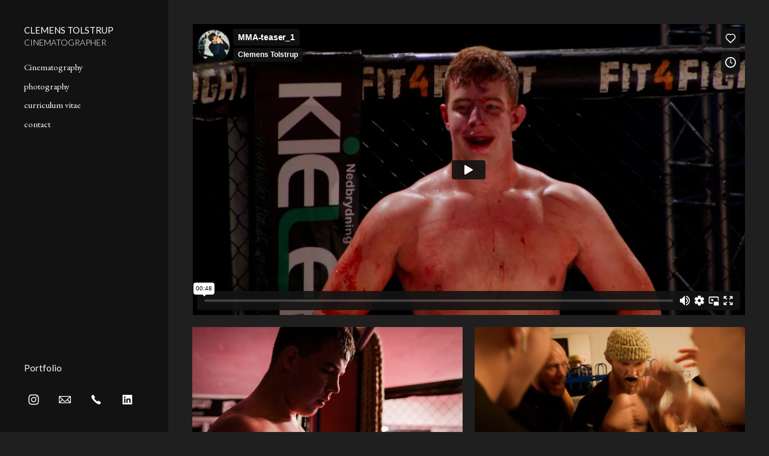

--- FILE ---
content_type: text/html; charset=utf-8
request_url: https://clemenstolstrup.com/portfolio/upcoming-2025-ground-game-documentary
body_size: 6006
content:



<!DOCTYPE html>
<html class="no-js custom-fonts" lang="en-GB">
    <head prefix="og: http://ogp.me/ns#">
        <link rel="preconnect" href="https://clemenstolstrup.com">
        <link rel="preconnect" href="//static.fabrik.io" />
        <link rel="preconnect" href="//blob.fabrik.io" />
        <meta charset="UTF-8">
        <link rel="canonical" href="https://clemenstolstrup.com/portfolio/upcoming-2025-ground-game-documentary" />
        <title>*UPCOMING 2026* Ground Game - Documentary - Cinematographer Clemens Tolstrup</title>
        <meta name="description" content="Cinematographer Clemens Tolstrup&#x27;s portfolio" />
        <meta name="keywords" content="Cinematographer, Clemens Tolstrup, Photography, Portfolio, Website, Danish Cinematographer, Filmfotograf, Dansk Filmfotograf, Fotograf, Photographer" />
        <meta name="url" content="https://clemenstolstrup.com/portfolio/upcoming-2025-ground-game-documentary" />
        <meta property="og:url" content="https://clemenstolstrup.com/portfolio/upcoming-2025-ground-game-documentary" />
        <meta property="og:title" content="*UPCOMING 2026* Ground Game - Documentary" />
        <meta property="og:description" content="Cinematographer Clemens Tolstrup&#x27;s portfolio" />
        <meta property="og:site_name" content="Cinematographer Clemens Tolstrup" />
        <meta property="og:type" content="video.movie" />        
        <meta content="https://static.fabrik.io/21j2b/fb2a959643c46ccb.jpeg?lossless=1&amp;w=1280&amp;h=1280&amp;fit=max&amp;s=34de2dc28e6292cee85c6ca1f9322cb5" name="twitter:image" /><meta content="https://static.fabrik.io/21j2b/fb2a959643c46ccb.jpeg?lossless=1&amp;w=1280&amp;h=1280&amp;fit=max&amp;s=34de2dc28e6292cee85c6ca1f9322cb5" property="og:image" /><meta content="image/jpeg" property="og:image:type" /><meta content="https://static.fabrik.io/21j2b/d3fd74df86fdc859.jpeg?lossless=1&amp;w=1280&amp;h=1280&amp;fit=max&amp;s=f825f106a97973d3b5e856292e2748dd" property="og:image" /><meta content="image/jpeg" property="og:image:type" /><meta content="https://static.fabrik.io/21j2b/74c10f83f951dcca.jpeg?lossless=1&amp;w=1280&amp;h=1280&amp;fit=max&amp;s=f6ef81b51116e0368deb08c7ce1cf2af" property="og:image" /><meta content="image/jpeg" property="og:image:type" /><meta content="https://static.fabrik.io/21j2b/76fcc3e2e666a289.jpeg?lossless=1&amp;w=1280&amp;h=1280&amp;fit=max&amp;s=92508fa2f5dc8af300b24504ef4eb1c3" property="og:image" /><meta content="image/jpeg" property="og:image:type" />        
        <meta content="https://player.vimeo.com/video/913903f719?autoplay=1" property="og:video" /><meta content="text/html" property="og:video:type" />
        <meta name="twitter:card" content="summary_large_image" />

            <link rel="shortcut icon" href="https://static.fabrik.io/21j2b/6ec7753dcc9ee233.ico?lossless=1&amp;s=37d1fd959944b2cb546056c9e01af6db" /> 

            <link rel="apple-touch-icon" href="https://static.fabrik.io/21j2b/848181453553bb54.png?lossless=1&amp;s=332b83b74149938ae811a47e114d084c" /> 


        <link href="https://blob.fabrik.io/static/2c96dd/core/fabrik.min.css" rel="stylesheet">


        
        
            <script defer src="https://cloud.umami.is/script.js" data-website-id="059b79ea-6263-4a20-947a-862fbfc8d8ad"></script>
        

        
    <meta name="viewport" content="width=device-width, initial-scale=1.0">

    <style>
        :root {
            --site-title-display: block;
            --site-subtitle-display: block; 
            --site-logo-display: block;
            --brand-text-display: inline-block;
            --thumbnail-subtitle-display: block;
        }
    </style>

    <link href="https://blob.fabrik.io/21j2b/canvasv2-vars-a8cba766da6b9b2e.css" rel="stylesheet" /><link href="https://blob.fabrik.io/static/2c96dd/canvasv2/theme.css" rel="stylesheet" />

    <style>

            @media all and (min-width: 1200px) {
                .grid-link .icon-play {
                    bottom: calc(var(--grid-gutter) / 16 * 1rem);
                    left: calc(var(--grid-gutter) / 16 * 1rem);
                }
            }
                </style>

    

    </head>

    <body class="fab-projects-details fab-portfolio-details fab-projects-details-upcoming-2025-ground-game-documentary fab-portfolio-details-upcoming-2025-ground-game-documentary tpl-projectdetails-video social-icon-family-normal">

        


<div class="side-bar">
    <div class="desktop-header">
        

<a href="/" class="brand brand-text">

    <span class="brand-title">CLEMENS TOLSTRUP</span>

        <span class="brand-subtitle">Cinematographer</span>

</a>
    </div>
    <nav>
        
    <ul class="menu">

          <li class="">

                <a href="/cinematography" target="_self">Cinematography</a>

          </li>
          <li class="">

                <a href="/photography" target="_self">photography</a>

          </li>
          <li class="">

                <a href="/pages/about" target="_self">curriculum vitae</a>

          </li>
          <li class="">

                <a href="/pages/contact" target="_self">contact</a>

          </li>
    </ul>

    </nav>
</div>

<div class="site-wrap full-screen">

    <header class="mobile-header">
        <div class="brand-wrap">
            

<a href="/" class="brand brand-text">

    <span class="brand-title">CLEMENS TOLSTRUP</span>

        <span class="brand-subtitle">Cinematographer</span>

</a>
        </div>
        <div class="mobile-nav-link-wrap">
            <button class="mobile-nav-link icon icon-menu"></button>
        </div>
    </header>

    <main class="main-body">

        

<div class="project-details-page">
    

<div class="sortable">

    <div class="sortable-media">

            <div class="project-details">

                <ul class="project-media">
                        <li class="media-item">

                                <a href="https://vimeo.com/1023227152/913903f719" class="embed"></a>

                        </li>
                </ul>

            </div>

        <div class="container">
            <div class="row col-xs-1 col-sm-2 col-md-2 col-lg-2 col-xl-2 js-msnry js-lightbox" data-item-count="3">
                    <div class="col">
                        <a href="https://static.fabrik.io/21j2b/d3fd74df86fdc859.jpeg?lossless=1&amp;w=3840&amp;h=5120&amp;fit=max&amp;s=c2cdd3bb482fdc62ff332f4c4d318153" class="grid-link" >
                            <div class="placeholder ratio-0">

                                    <img data-src="https://static.fabrik.io/21j2b/d3fd74df86fdc859.jpeg?lossless=1&amp;w=720&amp;fit=crop&amp;ar=0&amp;crop=faces%2Centropy&amp;s=e9ac5fbccbed6b4f489e72f03034890d" data-srcset="https://static.fabrik.io/21j2b/d3fd74df86fdc859.jpeg?lossless=1&amp;w=480&amp;fit=crop&amp;ar=0&amp;crop=faces%2Centropy&amp;s=bc78451946205a8898f2e2c4a0770364 480w,https://static.fabrik.io/21j2b/d3fd74df86fdc859.jpeg?lossless=1&amp;w=720&amp;fit=crop&amp;ar=0&amp;crop=faces%2Centropy&amp;s=e9ac5fbccbed6b4f489e72f03034890d 720w,https://static.fabrik.io/21j2b/d3fd74df86fdc859.jpeg?lossless=1&amp;w=960&amp;fit=crop&amp;ar=0&amp;crop=faces%2Centropy&amp;s=fead850b5904f1098ca1788da1e532bf 960w,https://static.fabrik.io/21j2b/d3fd74df86fdc859.jpeg?lossless=1&amp;w=1280&amp;fit=crop&amp;ar=0&amp;crop=faces%2Centropy&amp;s=e778ff9928427a82c55ebab90b37a6b6 1280w,https://static.fabrik.io/21j2b/d3fd74df86fdc859.jpeg?lossless=1&amp;w=1680&amp;fit=crop&amp;ar=0&amp;crop=faces%2Centropy&amp;s=e07e1edc0ace3fdf1d9cdf38e8faa43c 1680w,https://static.fabrik.io/21j2b/d3fd74df86fdc859.jpeg?lossless=1&amp;w=1920&amp;fit=crop&amp;ar=0&amp;crop=faces%2Centropy&amp;s=e7360e80e9c300065ce3d6abeb76531f 1920w,https://static.fabrik.io/21j2b/d3fd74df86fdc859.jpeg?lossless=1&amp;w=2560&amp;fit=crop&amp;ar=0&amp;crop=faces%2Centropy&amp;s=c37fc34ff8970f86b563560724aa84dc 2560w,https://static.fabrik.io/21j2b/d3fd74df86fdc859.jpeg?lossless=1&amp;w=3840&amp;fit=crop&amp;ar=0&amp;crop=faces%2Centropy&amp;s=3ad3c0c55ded2eedd4f30e38ab2e9645 3840w" data-sizes="auto" class="lazyload"></img>

                            </div>
                            <div class="overlay"></div>
                        </a>
                    </div>
                    <div class="col">
                        <a href="https://static.fabrik.io/21j2b/74c10f83f951dcca.jpeg?lossless=1&amp;w=3840&amp;h=5120&amp;fit=max&amp;s=67b348abbc38a5ff22322a9ebd012fde" class="grid-link" >
                            <div class="placeholder ratio-0">

                                    <img data-src="https://static.fabrik.io/21j2b/74c10f83f951dcca.jpeg?lossless=1&amp;w=720&amp;fit=crop&amp;ar=0&amp;crop=faces%2Centropy&amp;s=3cba0e5aa9348ab5a9ccff08d21d635c" data-srcset="https://static.fabrik.io/21j2b/74c10f83f951dcca.jpeg?lossless=1&amp;w=480&amp;fit=crop&amp;ar=0&amp;crop=faces%2Centropy&amp;s=efd69548b9b54a52437669c6549100d7 480w,https://static.fabrik.io/21j2b/74c10f83f951dcca.jpeg?lossless=1&amp;w=720&amp;fit=crop&amp;ar=0&amp;crop=faces%2Centropy&amp;s=3cba0e5aa9348ab5a9ccff08d21d635c 720w,https://static.fabrik.io/21j2b/74c10f83f951dcca.jpeg?lossless=1&amp;w=960&amp;fit=crop&amp;ar=0&amp;crop=faces%2Centropy&amp;s=dc5a1bbcc103906f1ef799a4977c3ae9 960w,https://static.fabrik.io/21j2b/74c10f83f951dcca.jpeg?lossless=1&amp;w=1280&amp;fit=crop&amp;ar=0&amp;crop=faces%2Centropy&amp;s=5bf6f6f471b8bd1e6c5a8db0e6f0d181 1280w,https://static.fabrik.io/21j2b/74c10f83f951dcca.jpeg?lossless=1&amp;w=1680&amp;fit=crop&amp;ar=0&amp;crop=faces%2Centropy&amp;s=129a03f5bafdddb9149e99fbafec58bf 1680w,https://static.fabrik.io/21j2b/74c10f83f951dcca.jpeg?lossless=1&amp;w=1920&amp;fit=crop&amp;ar=0&amp;crop=faces%2Centropy&amp;s=270404bd6748c49f5480429c64771b77 1920w,https://static.fabrik.io/21j2b/74c10f83f951dcca.jpeg?lossless=1&amp;w=2560&amp;fit=crop&amp;ar=0&amp;crop=faces%2Centropy&amp;s=5f11206bf666cd882ed6296a5a5484dc 2560w,https://static.fabrik.io/21j2b/74c10f83f951dcca.jpeg?lossless=1&amp;w=3840&amp;fit=crop&amp;ar=0&amp;crop=faces%2Centropy&amp;s=7f1569fab54fabfc8d3a642804cbff83 3840w" data-sizes="auto" class="lazyload"></img>

                            </div>
                            <div class="overlay"></div>
                        </a>
                    </div>
                    <div class="col">
                        <a href="https://static.fabrik.io/21j2b/76fcc3e2e666a289.jpeg?lossless=1&amp;w=3840&amp;h=5120&amp;fit=max&amp;s=01264f5623f8f1c542ef5a95d23c3b1a" class="grid-link" >
                            <div class="placeholder ratio-0">

                                    <img data-src="https://static.fabrik.io/21j2b/76fcc3e2e666a289.jpeg?lossless=1&amp;w=720&amp;fit=crop&amp;ar=0&amp;crop=faces%2Centropy&amp;s=63bdb9faaebec91d861d7ce648d4cd72" data-srcset="https://static.fabrik.io/21j2b/76fcc3e2e666a289.jpeg?lossless=1&amp;w=480&amp;fit=crop&amp;ar=0&amp;crop=faces%2Centropy&amp;s=5991a13c42baa8302d3dcbdacb93e41b 480w,https://static.fabrik.io/21j2b/76fcc3e2e666a289.jpeg?lossless=1&amp;w=720&amp;fit=crop&amp;ar=0&amp;crop=faces%2Centropy&amp;s=63bdb9faaebec91d861d7ce648d4cd72 720w,https://static.fabrik.io/21j2b/76fcc3e2e666a289.jpeg?lossless=1&amp;w=960&amp;fit=crop&amp;ar=0&amp;crop=faces%2Centropy&amp;s=7c8caa22236124832e6c7c340f8264fc 960w,https://static.fabrik.io/21j2b/76fcc3e2e666a289.jpeg?lossless=1&amp;w=1280&amp;fit=crop&amp;ar=0&amp;crop=faces%2Centropy&amp;s=b54290fd10b0dbd7c6fa76d9cbb60a50 1280w,https://static.fabrik.io/21j2b/76fcc3e2e666a289.jpeg?lossless=1&amp;w=1680&amp;fit=crop&amp;ar=0&amp;crop=faces%2Centropy&amp;s=1804a923aad89e9a9dec746dbf9b503a 1680w,https://static.fabrik.io/21j2b/76fcc3e2e666a289.jpeg?lossless=1&amp;w=1920&amp;fit=crop&amp;ar=0&amp;crop=faces%2Centropy&amp;s=3b3028f9a2816fcc9d485d85216c65d8 1920w,https://static.fabrik.io/21j2b/76fcc3e2e666a289.jpeg?lossless=1&amp;w=2560&amp;fit=crop&amp;ar=0&amp;crop=faces%2Centropy&amp;s=b04f89e48e3cec0c0e62af000d4674af 2560w,https://static.fabrik.io/21j2b/76fcc3e2e666a289.jpeg?lossless=1&amp;w=3840&amp;fit=crop&amp;ar=0&amp;crop=faces%2Centropy&amp;s=1230201134efb0d9067106c33c52a5c6 3840w" data-sizes="auto" class="lazyload"></img>

                            </div>
                            <div class="overlay"></div>
                        </a>
                    </div>
            </div>
        </div>

    </div>

    <div class="sortable-info">
        <div class="project-info-wrap">
            

<div class="project-info">
    <div class="project-info-inner">

        <h1 class="project-title text-secondary">*UPCOMING 2026* Ground Game - Documentary</h1>


            <h2 class="project-portfolio text-primary">
                <a href="/cinematography">Cinematography</a>
            </h2>


    </div>
</div>
        </div>
    </div>
</div>

<div class="project-info-wrap">
    

<div class="project-footer">


</div>

</div>




</div>



            <div class="copyright">
                &copy;2026 CLEMENS TOLSTRUP. All rights reserved. No part of this website may be reproduced without permission.
            </div>
    </main>

</div>

<footer class="main-footer">
    <div class="main-footer-inner">
        
    <div class="site-meta">
        <div class="text-primary">
            <p>Portfolio</p>

        </div>
    </div>


        <ul class="site-links"><li><a href="https://www.instagram.com/clemens_tolstrup/" target="_blank" title="Instagram"><span>Instagram</span><svg class="social-icon icon-instagram" viewBox="0 0 32 32"><path class="classic" d="M16 9.032C13.73 9.032 13.462 9.04 12.566 9.081 11.738 9.119 11.288 9.258 10.988 9.374 10.592 9.528 10.308 9.713 10.011 10.01 9.713 10.307 9.529 10.59 9.375 10.987 9.258 11.286 9.12 11.736 9.082 12.565 9.041 13.462 9.032 13.73 9.032 16S9.04 18.538 9.081 19.436C9.119 20.264 9.258 20.714 9.374 21.014A2.638 2.638 0 0010.01 21.991 2.618 2.618 0 0010.987 22.627C11.286 22.744 11.736 22.882 12.565 22.92 13.461 22.961 13.73 22.97 16 22.97S18.539 22.961 19.435 22.92C20.263 22.882 20.713 22.743 21.013 22.627A2.638 2.638 0 0021.99 21.991C22.288 21.694 22.472 21.411 22.626 21.014 22.743 20.715 22.881 20.265 22.919 19.436 22.96 18.539 22.969 18.271 22.969 16.001S22.96 13.462 22.919 12.566C22.881 11.738 22.742 11.288 22.626 10.988 22.472 10.592 22.287 10.308 21.99 10.011 21.693 9.713 21.41 9.529 21.013 9.375 20.714 9.258 20.264 9.12 19.435 9.082 18.538 9.041 18.27 9.032 16 9.032M16 7.5C18.308 7.5 18.598 7.51 19.505 7.551 20.409 7.592 21.027 7.736 21.568 7.946A4.161 4.161 0 0123.074 8.926 4.175 4.175 0 0124.054 10.432C24.264 10.972 24.408 11.59 24.449 12.495 24.49 13.402 24.5 13.692 24.5 16S24.49 18.598 24.449 19.505C24.408 20.409 24.264 21.027 24.054 21.568 23.837 22.127 23.547 22.601 23.074 23.074A4.175 4.175 0 0121.568 24.054C21.028 24.264 20.41 24.408 19.505 24.449 18.598 24.49 18.308 24.5 16 24.5S13.402 24.49 12.495 24.449C11.591 24.408 10.973 24.264 10.432 24.054 9.873 23.837 9.399 23.547 8.926 23.074 8.454 22.601 8.163 22.127 7.946 21.568 7.736 21.028 7.592 20.41 7.551 19.505 7.51 18.598 7.5 18.308 7.5 16S7.51 13.402 7.551 12.495C7.592 11.591 7.736 10.973 7.946 10.432A4.161 4.161 0 018.926 8.926 4.175 4.175 0 0110.432 7.946C10.972 7.736 11.59 7.592 12.495 7.551 13.402 7.51 13.692 7.5 16 7.5ZM16 11.635A4.365 4.365 0 0116 20.365 4.365 4.365 0 1116 11.635ZM16 18.833A2.833 2.833 0 0016 13.167 2.833 2.833 0 1016 18.833ZM20.537 10.443A1.02 1.02 0 0120.537 12.483 1.02 1.02 0 1120.537 10.443Z"></path><path class="knockout" d="M16 9.032C13.73 9.032 13.462 9.04 12.566 9.081 11.738 9.119 11.288 9.258 10.988 9.374 10.592 9.528 10.308 9.713 10.011 10.01 9.713 10.307 9.529 10.59 9.375 10.987 9.258 11.286 9.12 11.736 9.082 12.565 9.041 13.462 9.032 13.73 9.032 16S9.04 18.538 9.081 19.436C9.119 20.264 9.258 20.714 9.374 21.014A2.638 2.638 0 0010.01 21.991 2.618 2.618 0 0010.987 22.627C11.286 22.744 11.736 22.882 12.565 22.92 13.461 22.961 13.73 22.97 16 22.97S18.539 22.961 19.435 22.92C20.263 22.882 20.713 22.743 21.013 22.627A2.638 2.638 0 0021.99 21.991C22.288 21.694 22.472 21.411 22.626 21.014 22.743 20.715 22.881 20.265 22.919 19.436 22.96 18.539 22.969 18.271 22.969 16.001S22.96 13.462 22.919 12.566C22.881 11.738 22.742 11.288 22.626 10.988 22.472 10.592 22.287 10.308 21.99 10.011 21.693 9.713 21.41 9.529 21.013 9.375 20.714 9.258 20.264 9.12 19.435 9.082 18.538 9.041 18.27 9.032 16 9.032M16 7.5C18.308 7.5 18.598 7.51 19.505 7.551 20.409 7.592 21.027 7.736 21.568 7.946A4.161 4.161 0 0123.074 8.926 4.175 4.175 0 0124.054 10.432C24.264 10.972 24.408 11.59 24.449 12.495 24.49 13.402 24.5 13.692 24.5 16S24.49 18.598 24.449 19.505C24.408 20.409 24.264 21.027 24.054 21.568 23.837 22.127 23.547 22.601 23.074 23.074A4.175 4.175 0 0121.568 24.054C21.028 24.264 20.41 24.408 19.505 24.449 18.598 24.49 18.308 24.5 16 24.5S13.402 24.49 12.495 24.449C11.591 24.408 10.973 24.264 10.432 24.054 9.873 23.837 9.399 23.547 8.926 23.074 8.454 22.601 8.163 22.127 7.946 21.568 7.736 21.028 7.592 20.41 7.551 19.505 7.51 18.598 7.5 18.308 7.5 16S7.51 13.402 7.551 12.495C7.592 11.591 7.736 10.973 7.946 10.432A4.161 4.161 0 018.926 8.926 4.175 4.175 0 0110.432 7.946C10.972 7.736 11.59 7.592 12.495 7.551 13.402 7.51 13.692 7.5 16 7.5ZM16 11.635A4.365 4.365 0 0116 20.365 4.365 4.365 0 1116 11.635ZM16 18.833A2.833 2.833 0 0016 13.167 2.833 2.833 0 1016 18.833ZM20.537 10.443A1.02 1.02 0 0120.537 12.483 1.02 1.02 0 1120.537 10.443ZM0 0V32H32V0H0Z"></path></svg></a></li><li><a href="mailto:clemenstolstrup@me.com" title="Email"><span>Email</span><svg class="social-icon icon-email" viewBox="0 0 32 32"><path class="classic" d="M24.732 19.73V12.236L20.74 16.063 24.732 19.73ZM8.02 20.678H23.845L19.801 16.962 17.371 19.292C16.638 19.914 15.491 19.914 14.789 19.344L12.144 16.866 8.02 20.678ZM7.268 12.3V19.604L11.194 15.977 7.268 12.3ZM23.809 11.32H8.121L15.601 18.327C15.826 18.505 16.278 18.513 16.549 18.285L23.809 11.321ZM24.742 10C25.436 10 26 10.587 26 11.31V20.689C26 21.411 25.436 22 24.742 22H7.258C6.564 22 6 21.411 6 20.688V11.31C6 10.587 6.564 10 7.258 10H24.742Z"></path><path class="knockout" d="M24.732 19.73V12.236L20.74 16.063 24.732 19.73ZM8.02 20.678H23.845L19.801 16.962 17.371 19.292C16.638 19.914 15.491 19.914 14.789 19.344L12.144 16.866 8.02 20.678ZM7.268 12.3V19.604L11.194 15.977 7.268 12.3ZM23.809 11.32H8.121L15.601 18.327C15.826 18.505 16.278 18.513 16.549 18.285L23.809 11.321ZM24.742 10C25.436 10 26 10.587 26 11.31V20.689C26 21.411 25.436 22 24.742 22H7.258C6.564 22 6 21.411 6 20.688V11.31C6 10.587 6.564 10 7.258 10H24.742ZM0 0V32H32V0H0Z"></path></svg></a></li><li><a href="tel:&#x2B;4553842626" title="Phone"><span>Phone</span><svg class="social-icon icon-phone" viewBox="0 0 32 32"><path class="classic" d="M23.685 20.324a.975.975 0 0 1 .074 1.362c-.538.751-1.872 2.311-2.568 2.311-2.73-.089-5.963-2.769-8.195-5.001S8.089 13.529 8 10.805c-.022-.683 1.549-2.036 2.31-2.582.193-.136.433-.217.692-.218h.045c.251 0 .476.112.625.292.187.259 1.996 3.004 2.195 3.318.067.142.106.307.106.481 0 .238-.072.461-.197.643a74.55 74.55 0 0 1-.809 1.442l-.065.112.075.109a20.033 20.033 0 0 0 2.15 2.451c.751.781 1.553 1.49 2.409 2.13l.157.111.112-.065c.389-.222 1.184-.676 1.448-.814a1.184 1.184 0 0 1 1.122-.086c.338.206 3.065 2.022 3.309 2.193v.003Z"></path><path class="knockout" d="M23.685 20.324a.975.975 0 0 1 .074 1.362c-.538.751-1.872 2.311-2.568 2.311-2.73-.089-5.963-2.769-8.195-5.001S8.089 13.529 8 10.805c-.022-.683 1.549-2.036 2.31-2.582.193-.136.433-.217.692-.218h.045c.251 0 .476.112.625.292.187.259 1.996 3.004 2.195 3.318.067.142.106.307.106.481 0 .238-.072.461-.197.643a74.55 74.55 0 0 1-.809 1.442l-.065.112.075.109a20.033 20.033 0 0 0 2.15 2.451c.751.781 1.553 1.49 2.409 2.13l.157.111.112-.065c.389-.222 1.184-.676 1.448-.814a1.184 1.184 0 0 1 1.122-.086c.338.206 3.065 2.022 3.309 2.193v.003ZM0 0V32H32V0H0Z"></path></svg></a></li><li><a href="https://www.linkedin.com/in/clemens-tolstrup-84981228b/" target="_blank" title="LinkedIn"><span>LinkedIn</span><svg class="social-icon icon-linkedin" viewBox="0 0 32 32"><path class="classic" d="M21.571 21.422H21.532V17.234C21.532 15.029 20.335 13.982 18.765 13.982 17.494 13.982 16.933 14.692 16.597 15.178V14.169H14.167C14.204 14.842 14.167 21.422 14.167 21.422H16.597V17.384C16.597 17.159 16.597 16.936 16.672 16.786 16.859 16.338 17.233 15.889 17.906 15.889 18.804 15.889 19.14 16.561 19.14 17.534V21.422H21.57ZM11.663 13.159C12.485 13.159 13.009 12.599 13.009 11.888 13.009 11.141 12.485 10.617 11.663 10.617S10.317 11.177 10.317 11.888 10.841 13.159 11.663 13.159ZM12.859 21.422V14.169H10.429V21.422H12.859ZM22.803 7.962C23.44 7.962 24 8.486 24 9.121V22.879C24 23.514 23.439 24.038 22.804 24.038H9.195C8.523 24.038 7.999 23.514 7.999 22.879V9.121C7.999 8.486 8.56 7.962 9.195 7.962H22.803ZM16.597 15.216Z"></path><path class="knockout" d="M21.571 21.422H21.532V17.234C21.532 15.029 20.335 13.982 18.765 13.982 17.494 13.982 16.933 14.692 16.597 15.178V14.169H14.167C14.204 14.842 14.167 21.422 14.167 21.422H16.597V17.384C16.597 17.159 16.597 16.936 16.672 16.786 16.859 16.338 17.233 15.889 17.906 15.889 18.804 15.889 19.14 16.561 19.14 17.534V21.422H21.57ZM11.663 13.159C12.485 13.159 13.009 12.599 13.009 11.888 13.009 11.141 12.485 10.617 11.663 10.617S10.317 11.177 10.317 11.888 10.841 13.159 11.663 13.159ZM12.859 21.422V14.169H10.429V21.422H12.859ZM22.803 7.962C23.44 7.962 24 8.486 24 9.121V22.879C24 23.514 23.439 24.038 22.804 24.038H9.195C8.523 24.038 7.999 23.514 7.999 22.879V9.121C7.999 8.486 8.56 7.962 9.195 7.962H22.803ZM16.597 15.216ZM0 0V32H32V0H0Z"></path></svg></a></li></ul>

            <div class="copyright">
                &copy;2026 CLEMENS TOLSTRUP. All rights reserved. No part of this website may be reproduced without permission.
            </div>
    </div>
</footer>







        
    <script src="//ajax.googleapis.com/ajax/libs/jquery/1.12.4/jquery.min.js"></script>
    <script>
        window.jQuery || document.write('<script src="https://blob.fabrik.io/static/2c96dd/core/jquery.min.js"><\/script>')
        $.noConflict();
    </script>
    <script src="https://blob.fabrik.io/static/2c96dd/core/fabrik.min.js"></script>
    <script src="https://blob.fabrik.io/static/2c96dd/canvasv2/canvasv2.min.js"></script>
    


    <script>var fontConfig = [
  {
    "provider": "google",
    "fonts": [
      "Lato:100,300,400,700,900",
      "Lato:100,300,regular,700,900",
      "EB\u002BGaramond:400,500,600,700,800"
    ],
    "fontLoaders": [
      "Lato:wght@300;400;500",
      "EB\u002BGaramond:wght@400"
    ]
  }
]; fabrik.loadWebFonts(fontConfig);</script><script>fabrik.init();</script><!-- Created with Fabrik - fabrik.io --><!-- ada06a679476 - 3.0.141+2c96dd5ecab6da9454bee0773d9b7d02c1cb5503 --></body>
</html> 

--- FILE ---
content_type: text/html; charset=utf-8
request_url: https://clemenstolstrup.com/oembed/media?src=https%3A%2F%2Fplayer.vimeo.com%2Fvideo%2F1023227152%3Fh%3D913903f719%26dnt%3D1%26app_id%3D122963&provider=Vimeo&s=0ff9ae3e3d13b1e3ab542670c9b050ea
body_size: 736
content:
<!DOCTYPE html><html><head><meta charset=UTF-8><link rel="shortcut icon" href=data:image/x-icon;, type=image/x-icon><style>html,body{margin:0;padding:0;height:100%;line-height:0;overflow:hidden}.full,iframe{width:100%;height:100%}</style><body><div class="full vimeo"> <iframe id=vimeo preload=auto src="https://player.vimeo.com/video/1023227152?h=913903f719&amp;dnt=1&amp;app_id=122963&amp;playsinline=1" frameborder=0 allow="autoplay; fullscreen; picture-in-picture; clipboard-write; encrypted-media; web-share" allowfullscreen webkitallowfullscreen playsinline referrerpolicy=strict-origin-when-cross-origin></iframe> </div><script src=https://blob.fabrik.io/public/oembed/86410c/js/vimeo.min.js></script>

--- FILE ---
content_type: text/html; charset=UTF-8
request_url: https://player.vimeo.com/video/1023227152?h=913903f719&dnt=1&app_id=122963&playsinline=1
body_size: 6673
content:
<!DOCTYPE html>
<html lang="en">
<head>
  <meta charset="utf-8">
  <meta name="viewport" content="width=device-width,initial-scale=1,user-scalable=yes">
  
  <link rel="canonical" href="https://player.vimeo.com/video/1023227152?h=913903f719">
  <meta name="googlebot" content="noindex,indexifembedded">
  
  
  <title>MMA-teaser_1 on Vimeo</title>
  <style>
      body, html, .player, .fallback {
          overflow: hidden;
          width: 100%;
          height: 100%;
          margin: 0;
          padding: 0;
      }
      .fallback {
          
              background-color: transparent;
          
      }
      .player.loading { opacity: 0; }
      .fallback iframe {
          position: fixed;
          left: 0;
          top: 0;
          width: 100%;
          height: 100%;
      }
  </style>
  <link rel="modulepreload" href="https://f.vimeocdn.com/p/4.46.25/js/player.module.js" crossorigin="anonymous">
  <link rel="modulepreload" href="https://f.vimeocdn.com/p/4.46.25/js/vendor.module.js" crossorigin="anonymous">
  <link rel="preload" href="https://f.vimeocdn.com/p/4.46.25/css/player.css" as="style">
</head>

<body>


<div class="vp-placeholder">
    <style>
        .vp-placeholder,
        .vp-placeholder-thumb,
        .vp-placeholder-thumb::before,
        .vp-placeholder-thumb::after {
            position: absolute;
            top: 0;
            bottom: 0;
            left: 0;
            right: 0;
        }
        .vp-placeholder {
            visibility: hidden;
            width: 100%;
            max-height: 100%;
            height: calc(2160 / 4096 * 100vw);
            max-width: calc(4096 / 2160 * 100vh);
            margin: auto;
        }
        .vp-placeholder-carousel {
            display: none;
            background-color: #000;
            position: absolute;
            left: 0;
            right: 0;
            bottom: -60px;
            height: 60px;
        }
    </style>

    

    
        <style>
            .vp-placeholder-thumb {
                overflow: hidden;
                width: 100%;
                max-height: 100%;
                margin: auto;
            }
            .vp-placeholder-thumb::before,
            .vp-placeholder-thumb::after {
                content: "";
                display: block;
                filter: blur(7px);
                margin: 0;
                background: url(https://i.vimeocdn.com/video/1942332094-afad7d483bc13cd2c8d6eb05f4ad780b0f92672faa8dd0445296ea5ba7f03a6d-d?mw=80&q=85) 50% 50% / contain no-repeat;
            }
            .vp-placeholder-thumb::before {
                 
                margin: -30px;
            }
        </style>
    

    <div class="vp-placeholder-thumb"></div>
    <div class="vp-placeholder-carousel"></div>
    <script>function placeholderInit(t,h,d,s,n,o){var i=t.querySelector(".vp-placeholder"),v=t.querySelector(".vp-placeholder-thumb");if(h){var p=function(){try{return window.self!==window.top}catch(a){return!0}}(),w=200,y=415,r=60;if(!p&&window.innerWidth>=w&&window.innerWidth<y){i.style.bottom=r+"px",i.style.maxHeight="calc(100vh - "+r+"px)",i.style.maxWidth="calc("+n+" / "+o+" * (100vh - "+r+"px))";var f=t.querySelector(".vp-placeholder-carousel");f.style.display="block"}}if(d){var e=new Image;e.onload=function(){var a=n/o,c=e.width/e.height;if(c<=.95*a||c>=1.05*a){var l=i.getBoundingClientRect(),g=l.right-l.left,b=l.bottom-l.top,m=window.innerWidth/g*100,x=window.innerHeight/b*100;v.style.height="calc("+e.height+" / "+e.width+" * "+m+"vw)",v.style.maxWidth="calc("+e.width+" / "+e.height+" * "+x+"vh)"}i.style.visibility="visible"},e.src=s}else i.style.visibility="visible"}
</script>
    <script>placeholderInit(document,  false ,  true , "https://i.vimeocdn.com/video/1942332094-afad7d483bc13cd2c8d6eb05f4ad780b0f92672faa8dd0445296ea5ba7f03a6d-d?mw=80\u0026q=85",  4096 ,  2160 );</script>
</div>

<div id="player" class="player"></div>
<script>window.playerConfig = {"cdn_url":"https://f.vimeocdn.com","vimeo_api_url":"api.vimeo.com","request":{"files":{"dash":{"cdns":{"akfire_interconnect_quic":{"avc_url":"https://vod-adaptive-ak.vimeocdn.com/exp=1769380505~acl=%2F0fa635fc-e589-4c29-bf9a-844684b51eea%2Fpsid%3De7f2e011935908a17704030ecaeb63669a3af08e7d58aa5963f44ce18b94db15%2F%2A~hmac=8c53d39a06d3982b045bf4db696a960aea685dcf21b5ebfa484c31b69529533f/0fa635fc-e589-4c29-bf9a-844684b51eea/psid=e7f2e011935908a17704030ecaeb63669a3af08e7d58aa5963f44ce18b94db15/v2/playlist/av/primary/prot/cXNyPTE/playlist.json?omit=av1-hevc\u0026pathsig=8c953e4f~amjl0fhrGhQoY3x8FwEypGCeNyGvuKQ607e90fYYYeA\u0026qsr=1\u0026r=dXM%3D\u0026rh=3XuQGo","origin":"gcs","url":"https://vod-adaptive-ak.vimeocdn.com/exp=1769380505~acl=%2F0fa635fc-e589-4c29-bf9a-844684b51eea%2Fpsid%3De7f2e011935908a17704030ecaeb63669a3af08e7d58aa5963f44ce18b94db15%2F%2A~hmac=8c53d39a06d3982b045bf4db696a960aea685dcf21b5ebfa484c31b69529533f/0fa635fc-e589-4c29-bf9a-844684b51eea/psid=e7f2e011935908a17704030ecaeb63669a3af08e7d58aa5963f44ce18b94db15/v2/playlist/av/primary/prot/cXNyPTE/playlist.json?pathsig=8c953e4f~amjl0fhrGhQoY3x8FwEypGCeNyGvuKQ607e90fYYYeA\u0026qsr=1\u0026r=dXM%3D\u0026rh=3XuQGo"},"fastly_skyfire":{"avc_url":"https://skyfire.vimeocdn.com/1769380505-0x679fab12605943296987f74eaf6f0f9d0c0a4a6b/0fa635fc-e589-4c29-bf9a-844684b51eea/psid=e7f2e011935908a17704030ecaeb63669a3af08e7d58aa5963f44ce18b94db15/v2/playlist/av/primary/prot/cXNyPTE/playlist.json?omit=av1-hevc\u0026pathsig=8c953e4f~amjl0fhrGhQoY3x8FwEypGCeNyGvuKQ607e90fYYYeA\u0026qsr=1\u0026r=dXM%3D\u0026rh=3XuQGo","origin":"gcs","url":"https://skyfire.vimeocdn.com/1769380505-0x679fab12605943296987f74eaf6f0f9d0c0a4a6b/0fa635fc-e589-4c29-bf9a-844684b51eea/psid=e7f2e011935908a17704030ecaeb63669a3af08e7d58aa5963f44ce18b94db15/v2/playlist/av/primary/prot/cXNyPTE/playlist.json?pathsig=8c953e4f~amjl0fhrGhQoY3x8FwEypGCeNyGvuKQ607e90fYYYeA\u0026qsr=1\u0026r=dXM%3D\u0026rh=3XuQGo"}},"default_cdn":"akfire_interconnect_quic","separate_av":true,"streams":[{"profile":"f3f6f5f0-2e6b-4e90-994e-842d1feeabc0","id":"29e5f046-dc4f-4faf-84bf-a4b2b0e12b3d","fps":25,"quality":"720p"},{"profile":"d0b41bac-2bf2-4310-8113-df764d486192","id":"e944c628-83c9-4eeb-b9d8-f153e6d7cd82","fps":25,"quality":"240p"},{"profile":"dfa05c48-95b2-43be-be46-eee30eed3e98","id":"037087b1-0288-4fa7-84d7-b626667e97ff","fps":25,"quality":"2160p"},{"profile":"c3347cdf-6c91-4ab3-8d56-737128e7a65f","id":"10d5e8df-73ed-4f75-afe3-da51fb9528d7","fps":25,"quality":"360p"},{"profile":"5ff7441f-4973-4241-8c2e-976ef4a572b0","id":"d29a201a-55a7-4010-8e47-8efd5a93a8fe","fps":25,"quality":"1080p"},{"profile":"f9e4a5d7-8043-4af3-b231-641ca735a130","id":"dfc721cb-afa9-49e1-afbb-fc509bc010ed","fps":25,"quality":"540p"},{"profile":"3df7c5aa-d9f3-4581-930f-f61ddf6e7738","id":"f002ca09-a549-4b09-97f4-2c239211d56d","fps":25,"quality":"1440p"}],"streams_avc":[{"profile":"5ff7441f-4973-4241-8c2e-976ef4a572b0","id":"d29a201a-55a7-4010-8e47-8efd5a93a8fe","fps":25,"quality":"1080p"},{"profile":"f9e4a5d7-8043-4af3-b231-641ca735a130","id":"dfc721cb-afa9-49e1-afbb-fc509bc010ed","fps":25,"quality":"540p"},{"profile":"3df7c5aa-d9f3-4581-930f-f61ddf6e7738","id":"f002ca09-a549-4b09-97f4-2c239211d56d","fps":25,"quality":"1440p"},{"profile":"f3f6f5f0-2e6b-4e90-994e-842d1feeabc0","id":"29e5f046-dc4f-4faf-84bf-a4b2b0e12b3d","fps":25,"quality":"720p"},{"profile":"d0b41bac-2bf2-4310-8113-df764d486192","id":"e944c628-83c9-4eeb-b9d8-f153e6d7cd82","fps":25,"quality":"240p"},{"profile":"dfa05c48-95b2-43be-be46-eee30eed3e98","id":"037087b1-0288-4fa7-84d7-b626667e97ff","fps":25,"quality":"2160p"},{"profile":"c3347cdf-6c91-4ab3-8d56-737128e7a65f","id":"10d5e8df-73ed-4f75-afe3-da51fb9528d7","fps":25,"quality":"360p"}]},"hls":{"cdns":{"akfire_interconnect_quic":{"avc_url":"https://vod-adaptive-ak.vimeocdn.com/exp=1769380505~acl=%2F0fa635fc-e589-4c29-bf9a-844684b51eea%2Fpsid%3De7f2e011935908a17704030ecaeb63669a3af08e7d58aa5963f44ce18b94db15%2F%2A~hmac=8c53d39a06d3982b045bf4db696a960aea685dcf21b5ebfa484c31b69529533f/0fa635fc-e589-4c29-bf9a-844684b51eea/psid=e7f2e011935908a17704030ecaeb63669a3af08e7d58aa5963f44ce18b94db15/v2/playlist/av/primary/prot/cXNyPTE/playlist.m3u8?locale=da\u0026omit=av1-hevc-opus\u0026pathsig=8c953e4f~nYw3wyIqOzm6_xsysuazzJbo97zHfe1kCNYhNdQvdfg\u0026qsr=1\u0026r=dXM%3D\u0026rh=3XuQGo\u0026sf=fmp4","origin":"gcs","url":"https://vod-adaptive-ak.vimeocdn.com/exp=1769380505~acl=%2F0fa635fc-e589-4c29-bf9a-844684b51eea%2Fpsid%3De7f2e011935908a17704030ecaeb63669a3af08e7d58aa5963f44ce18b94db15%2F%2A~hmac=8c53d39a06d3982b045bf4db696a960aea685dcf21b5ebfa484c31b69529533f/0fa635fc-e589-4c29-bf9a-844684b51eea/psid=e7f2e011935908a17704030ecaeb63669a3af08e7d58aa5963f44ce18b94db15/v2/playlist/av/primary/prot/cXNyPTE/playlist.m3u8?locale=da\u0026omit=opus\u0026pathsig=8c953e4f~nYw3wyIqOzm6_xsysuazzJbo97zHfe1kCNYhNdQvdfg\u0026qsr=1\u0026r=dXM%3D\u0026rh=3XuQGo\u0026sf=fmp4"},"fastly_skyfire":{"avc_url":"https://skyfire.vimeocdn.com/1769380505-0x679fab12605943296987f74eaf6f0f9d0c0a4a6b/0fa635fc-e589-4c29-bf9a-844684b51eea/psid=e7f2e011935908a17704030ecaeb63669a3af08e7d58aa5963f44ce18b94db15/v2/playlist/av/primary/prot/cXNyPTE/playlist.m3u8?locale=da\u0026omit=av1-hevc-opus\u0026pathsig=8c953e4f~nYw3wyIqOzm6_xsysuazzJbo97zHfe1kCNYhNdQvdfg\u0026qsr=1\u0026r=dXM%3D\u0026rh=3XuQGo\u0026sf=fmp4","origin":"gcs","url":"https://skyfire.vimeocdn.com/1769380505-0x679fab12605943296987f74eaf6f0f9d0c0a4a6b/0fa635fc-e589-4c29-bf9a-844684b51eea/psid=e7f2e011935908a17704030ecaeb63669a3af08e7d58aa5963f44ce18b94db15/v2/playlist/av/primary/prot/cXNyPTE/playlist.m3u8?locale=da\u0026omit=opus\u0026pathsig=8c953e4f~nYw3wyIqOzm6_xsysuazzJbo97zHfe1kCNYhNdQvdfg\u0026qsr=1\u0026r=dXM%3D\u0026rh=3XuQGo\u0026sf=fmp4"}},"default_cdn":"akfire_interconnect_quic","separate_av":true}},"file_codecs":{"av1":[],"avc":["d29a201a-55a7-4010-8e47-8efd5a93a8fe","dfc721cb-afa9-49e1-afbb-fc509bc010ed","f002ca09-a549-4b09-97f4-2c239211d56d","29e5f046-dc4f-4faf-84bf-a4b2b0e12b3d","e944c628-83c9-4eeb-b9d8-f153e6d7cd82","037087b1-0288-4fa7-84d7-b626667e97ff","10d5e8df-73ed-4f75-afe3-da51fb9528d7"],"hevc":{"dvh1":[],"hdr":[],"sdr":[]}},"lang":"en","referrer":"https://clemenstolstrup.com/","cookie_domain":".vimeo.com","signature":"54aa14d9468d3e79a759ee431c85bc29","timestamp":1769376905,"expires":3600,"thumb_preview":{"url":"https://videoapi-sprites.vimeocdn.com/video-sprites/image/48d59a3a-1c85-4426-836e-27e838c5bb51.0.jpeg?ClientID=sulu\u0026Expires=1769380505\u0026Signature=86f10ed0a27851d9d335101103810bd8946e1671","height":2640,"width":5005,"frame_height":240,"frame_width":455,"columns":11,"frames":120},"currency":"USD","session":"aa262f1f49081a4e0cbddd67f3210fcc472f14901769376905","cookie":{"volume":1,"quality":null,"hd":0,"captions":null,"transcript":null,"captions_styles":{"color":null,"fontSize":null,"fontFamily":null,"fontOpacity":null,"bgOpacity":null,"windowColor":null,"windowOpacity":null,"bgColor":null,"edgeStyle":null},"audio_language":null,"audio_kind":null,"qoe_survey_vote":0},"build":{"backend":"31e9776","js":"4.46.25"},"urls":{"js":"https://f.vimeocdn.com/p/4.46.25/js/player.js","js_base":"https://f.vimeocdn.com/p/4.46.25/js","js_module":"https://f.vimeocdn.com/p/4.46.25/js/player.module.js","js_vendor_module":"https://f.vimeocdn.com/p/4.46.25/js/vendor.module.js","locales_js":{"de-DE":"https://f.vimeocdn.com/p/4.46.25/js/player.de-DE.js","en":"https://f.vimeocdn.com/p/4.46.25/js/player.js","es":"https://f.vimeocdn.com/p/4.46.25/js/player.es.js","fr-FR":"https://f.vimeocdn.com/p/4.46.25/js/player.fr-FR.js","ja-JP":"https://f.vimeocdn.com/p/4.46.25/js/player.ja-JP.js","ko-KR":"https://f.vimeocdn.com/p/4.46.25/js/player.ko-KR.js","pt-BR":"https://f.vimeocdn.com/p/4.46.25/js/player.pt-BR.js","zh-CN":"https://f.vimeocdn.com/p/4.46.25/js/player.zh-CN.js"},"ambisonics_js":"https://f.vimeocdn.com/p/external/ambisonics.min.js","barebone_js":"https://f.vimeocdn.com/p/4.46.25/js/barebone.js","chromeless_js":"https://f.vimeocdn.com/p/4.46.25/js/chromeless.js","three_js":"https://f.vimeocdn.com/p/external/three.rvimeo.min.js","hive_sdk":"https://f.vimeocdn.com/p/external/hive-sdk.js","hive_interceptor":"https://f.vimeocdn.com/p/external/hive-interceptor.js","proxy":"https://player.vimeo.com/static/proxy.html","css":"https://f.vimeocdn.com/p/4.46.25/css/player.css","chromeless_css":"https://f.vimeocdn.com/p/4.46.25/css/chromeless.css","fresnel":"https://arclight.vimeo.com/add/player-stats","player_telemetry_url":"https://arclight.vimeo.com/player-events","telemetry_base":"https://lensflare.vimeo.com"},"flags":{"plays":1,"dnt":1,"autohide_controls":0,"preload_video":"metadata_on_hover","qoe_survey_forced":0,"ai_widget":0,"ecdn_delta_updates":0,"disable_mms":0,"check_clip_skipping_forward":0},"country":"US","client":{"ip":"3.144.150.118"},"ab_tests":{"cross_origin_texttracks":{"group":"variant","track":false,"data":null}},"atid":"2740811124.1769376905","ai_widget_signature":"10d33c2913773b65c571cf81cacef266504ee62db1e8f29f2e8eb7c1cecbaae9_1769380505","config_refresh_url":"https://player.vimeo.com/video/1023227152/config/request?atid=2740811124.1769376905\u0026expires=3600\u0026referrer=https%3A%2F%2Fclemenstolstrup.com%2F\u0026session=aa262f1f49081a4e0cbddd67f3210fcc472f14901769376905\u0026signature=54aa14d9468d3e79a759ee431c85bc29\u0026time=1769376905\u0026v=1"},"player_url":"player.vimeo.com","video":{"id":1023227152,"title":"MMA-teaser_1","width":4096,"height":2160,"duration":48,"url":"","share_url":"https://vimeo.com/1023227152/913903f719","embed_code":"\u003ciframe title=\"vimeo-player\" src=\"https://player.vimeo.com/video/1023227152?h=913903f719\" width=\"640\" height=\"360\" frameborder=\"0\" referrerpolicy=\"strict-origin-when-cross-origin\" allow=\"autoplay; fullscreen; picture-in-picture; clipboard-write; encrypted-media; web-share\"   allowfullscreen\u003e\u003c/iframe\u003e","default_to_hd":0,"privacy":"unlisted","embed_permission":"public","thumbnail_url":"https://i.vimeocdn.com/video/1942332094-afad7d483bc13cd2c8d6eb05f4ad780b0f92672faa8dd0445296ea5ba7f03a6d-d","owner":{"id":161104213,"name":"Clemens Tolstrup","img":"https://i.vimeocdn.com/portrait/120955028_60x60?subrect=0%2C877%2C1644%2C2521\u0026r=cover\u0026sig=c73d3c5e36bb3ee9f9acf5906f4b2117134034feb1c2197a17e1ed920b38591b\u0026v=1\u0026region=us","img_2x":"https://i.vimeocdn.com/portrait/120955028_60x60?subrect=0%2C877%2C1644%2C2521\u0026r=cover\u0026sig=c73d3c5e36bb3ee9f9acf5906f4b2117134034feb1c2197a17e1ed920b38591b\u0026v=1\u0026region=us","url":"https://vimeo.com/clemenstolstrup","account_type":"plus"},"spatial":0,"live_event":null,"version":{"current":null,"available":[{"id":955838699,"file_id":3834621500,"is_current":true}]},"unlisted_hash":"913903f719","rating":{"id":42},"fps":25,"bypass_token":"eyJ0eXAiOiJKV1QiLCJhbGciOiJIUzI1NiJ9.eyJjbGlwX2lkIjoxMDIzMjI3MTUyLCJleHAiOjE3NjkzODA1NjB9.MIRzpEfUrFi76kCcnZGhbkw_jQslpn9eupAjUiITNc0","channel_layout":"stereo","ai":0,"locale":"da"},"user":{"id":0,"team_id":0,"team_origin_user_id":0,"account_type":"none","liked":0,"watch_later":0,"owner":0,"mod":0,"logged_in":0,"private_mode_enabled":0,"vimeo_api_client_token":"eyJhbGciOiJIUzI1NiIsInR5cCI6IkpXVCJ9.eyJzZXNzaW9uX2lkIjoiYWEyNjJmMWY0OTA4MWE0ZTBjYmRkZDY3ZjMyMTBmY2M0NzJmMTQ5MDE3NjkzNzY5MDUiLCJleHAiOjE3NjkzODA1MDUsImFwcF9pZCI6MTE4MzU5LCJzY29wZXMiOiJwdWJsaWMgc3RhdHMifQ.Ap3r8nqdVWFMcgtc9HTY-u7Brx535AtpoqeV9ZlMIZs"},"view":1,"vimeo_url":"vimeo.com","embed":{"audio_track":"","autoplay":0,"autopause":1,"dnt":1,"editor":0,"keyboard":1,"log_plays":1,"loop":0,"muted":0,"on_site":0,"texttrack":"","transparent":1,"outro":"videos","playsinline":1,"quality":null,"player_id":"","api":null,"app_id":"122963","color":"01b7fd","color_one":"131313","color_two":"01b7fd","color_three":"ffffff","color_four":"181818","context":"embed.main","settings":{"auto_pip":1,"badge":0,"byline":1,"collections":0,"color":0,"force_color_one":0,"force_color_two":0,"force_color_three":0,"force_color_four":0,"embed":1,"fullscreen":1,"like":1,"logo":0,"playbar":1,"portrait":1,"pip":1,"share":0,"spatial_compass":0,"spatial_label":0,"speed":1,"title":1,"volume":1,"watch_later":1,"watch_full_video":1,"controls":1,"airplay":1,"audio_tracks":1,"chapters":1,"chromecast":1,"cc":1,"transcript":1,"quality":1,"play_button_position":2,"ask_ai":0,"skipping_forward":1,"debug_payload_collection_policy":"default"},"create_interactive":{"has_create_interactive":false,"viddata_url":""},"min_quality":null,"max_quality":null,"initial_quality":null,"prefer_mms":1}}</script>
<script>const fullscreenSupported="exitFullscreen"in document||"webkitExitFullscreen"in document||"webkitCancelFullScreen"in document||"mozCancelFullScreen"in document||"msExitFullscreen"in document||"webkitEnterFullScreen"in document.createElement("video");var isIE=checkIE(window.navigator.userAgent),incompatibleBrowser=!fullscreenSupported||isIE;window.noModuleLoading=!1,window.dynamicImportSupported=!1,window.cssLayersSupported=typeof CSSLayerBlockRule<"u",window.isInIFrame=function(){try{return window.self!==window.top}catch(e){return!0}}(),!window.isInIFrame&&/twitter/i.test(navigator.userAgent)&&window.playerConfig.video.url&&(window.location=window.playerConfig.video.url),window.playerConfig.request.lang&&document.documentElement.setAttribute("lang",window.playerConfig.request.lang),window.loadScript=function(e){var n=document.getElementsByTagName("script")[0];n&&n.parentNode?n.parentNode.insertBefore(e,n):document.head.appendChild(e)},window.loadVUID=function(){if(!window.playerConfig.request.flags.dnt&&!window.playerConfig.embed.dnt){window._vuid=[["pid",window.playerConfig.request.session]];var e=document.createElement("script");e.async=!0,e.src=window.playerConfig.request.urls.vuid_js,window.loadScript(e)}},window.loadCSS=function(e,n){var i={cssDone:!1,startTime:new Date().getTime(),link:e.createElement("link")};return i.link.rel="stylesheet",i.link.href=n,e.getElementsByTagName("head")[0].appendChild(i.link),i.link.onload=function(){i.cssDone=!0},i},window.loadLegacyJS=function(e,n){if(incompatibleBrowser){var i=e.querySelector(".vp-placeholder");i&&i.parentNode&&i.parentNode.removeChild(i);let a=`/video/${window.playerConfig.video.id}/fallback`;window.playerConfig.request.referrer&&(a+=`?referrer=${window.playerConfig.request.referrer}`),n.innerHTML=`<div class="fallback"><iframe title="unsupported message" src="${a}" frameborder="0"></iframe></div>`}else{n.className="player loading";var t=window.loadCSS(e,window.playerConfig.request.urls.css),r=e.createElement("script"),o=!1;r.src=window.playerConfig.request.urls.js,window.loadScript(r),r["onreadystatechange"in r?"onreadystatechange":"onload"]=function(){!o&&(!this.readyState||this.readyState==="loaded"||this.readyState==="complete")&&(o=!0,playerObject=new VimeoPlayer(n,window.playerConfig,t.cssDone||{link:t.link,startTime:t.startTime}))},window.loadVUID()}};function checkIE(e){e=e&&e.toLowerCase?e.toLowerCase():"";function n(r){return r=r.toLowerCase(),new RegExp(r).test(e);return browserRegEx}var i=n("msie")?parseFloat(e.replace(/^.*msie (\d+).*$/,"$1")):!1,t=n("trident")?parseFloat(e.replace(/^.*trident\/(\d+)\.(\d+).*$/,"$1.$2"))+4:!1;return i||t}
</script>
<script nomodule>
  window.noModuleLoading = true;
  var playerEl = document.getElementById('player');
  window.loadLegacyJS(document, playerEl);
</script>
<script type="module">try{import("").catch(()=>{})}catch(t){}window.dynamicImportSupported=!0;
</script>
<script type="module">if(!window.dynamicImportSupported||!window.cssLayersSupported){if(!window.noModuleLoading){window.noModuleLoading=!0;var playerEl=document.getElementById("player");window.loadLegacyJS(document,playerEl)}var moduleScriptLoader=document.getElementById("js-module-block");moduleScriptLoader&&moduleScriptLoader.parentElement.removeChild(moduleScriptLoader)}
</script>
<script type="module" id="js-module-block">if(!window.noModuleLoading&&window.dynamicImportSupported&&window.cssLayersSupported){const n=document.getElementById("player"),e=window.loadCSS(document,window.playerConfig.request.urls.css);import(window.playerConfig.request.urls.js_module).then(function(o){new o.VimeoPlayer(n,window.playerConfig,e.cssDone||{link:e.link,startTime:e.startTime}),window.loadVUID()}).catch(function(o){throw/TypeError:[A-z ]+import[A-z ]+module/gi.test(o)&&window.loadLegacyJS(document,n),o})}
</script>

<script type="application/ld+json">{"embedUrl":"https://player.vimeo.com/video/1023227152?h=913903f719","thumbnailUrl":"https://i.vimeocdn.com/video/1942332094-afad7d483bc13cd2c8d6eb05f4ad780b0f92672faa8dd0445296ea5ba7f03a6d-d?f=webp","name":"MMA-teaser_1","description":"This is \"MMA-teaser_1\" by \"Clemens Tolstrup\" on Vimeo, the home for high quality videos and the people who love them.","duration":"PT48S","uploadDate":"2024-10-25T06:29:17-04:00","@context":"https://schema.org/","@type":"VideoObject"}</script>

</body>
</html>


--- FILE ---
content_type: text/css
request_url: https://blob.fabrik.io/21j2b/canvasv2-vars-a8cba766da6b9b2e.css
body_size: 494
content:
:root{--background-color:#1f1f1f;--background-color-alt:#121212;--sidebar-color:#fcfcfc;--placeholder-bg:#1e1e1e;--side-padding:40;--top-padding:40;--focus-color:#fff;--link-hover-color:#fff;--site-logo-max-width:200px;--site-title-font-family:"Lato","Gill Sans","Gill Sans MT",Calibri,sans-serif;--site-title-font-weight:500;--site-title-font-multiplier:1.5;--site-title-line-height:1.4;--site-title-font-style:normal;--site-title-text-transform:none;--site-title-letter-space:0px;--site-title-color:#fefefe;--site-subtitle-font-family:Lato,sans-serif;--site-subtitle-font-weight:300;--site-subtitle-font-multiplier:1.4;--site-subtitle-line-height:1.4;--site-subtitle-font-style:normal;--site-subtitle-text-transform:uppercase;--site-subtitle-letter-space:0px;--site-subtitle-color:#fefefe;--site-menu-font-family:"EB Garamond",Garamond,Baskerville,"Baskerville Old Face","Hoefler Text","Times New Roman",serif;--site-menu-font-weight:400;--site-menu-font-multiplier:1.5;--site-menu-line-height:1.4;--site-menu-font-style:normal;--site-menu-text-transform:none;--site-menu-letter-space:0px;--site-menu-font-color:#fefefe;--font-secondary-family:"Lato","Gill Sans","Gill Sans MT",Calibri,sans-serif;--font-secondary-weight:400;--font-secondary-mutiplier:1.5;--font-secondary-line-height:1.6;--title-font-style:normal;--title-text-transform:none;--title-letter-spacing:0px;--secondary-color:#fefefe;--font-primary-family:Lato,sans-serif;--font-primary-weight:400;--font-primary-mutiplier:1.5;--font-primary-line-height:1.4;--copy-font-style:normal;--copy-text-transform:none;--copy-letter-spacing:0px;--primary-color:#fefefe;--tag-font-family:"Lato","Gill Sans","Gill Sans MT",Calibri,sans-serif;--tag-font-weight:400;--tag-font-multiplier:1.2;--tag-line-height:1.28;--tag-font-style:normal;--tag-text-transform:none;--tag-letter-spacing:0px;--tag-color:#fefefe;--overlay-bg:#fff;--overlay-opacity:.75;--focus-color-alt:#000;--overlay-inset:0;--grid-gutter:20;--thumbnail-subtitle-show:True;--lg-bg-colour:#161616;--lg-bg-opacity:.9;--lg-icon-colour:#fefefe;--social-icon-family:normal;--profile-link-color:#fefefe;--profile-link-hover-color:#fefefe;--homepage_cover-message-font-multiplier:5;--homepage_cover-message-font-color:#fff;--homepage_cover-message-line-height:1.3;--featuredthumbnails-info-position:1;--featuredspotlight-info-position:1;--thumbnails-info-position:1;--spotlight-info-position:1;--stacked-info-position:1;--projectdetails_stacked-media-position:0;--projectdetails_video-media-position:0;--projectdetails_gallery-media-position:0;--projectdetails_lightbox-media-position:0;--projectdetails_slideshow-media-position:0;--projectdetails_spotlight-media-position:0;--projectdetails_justified-media-position:0}